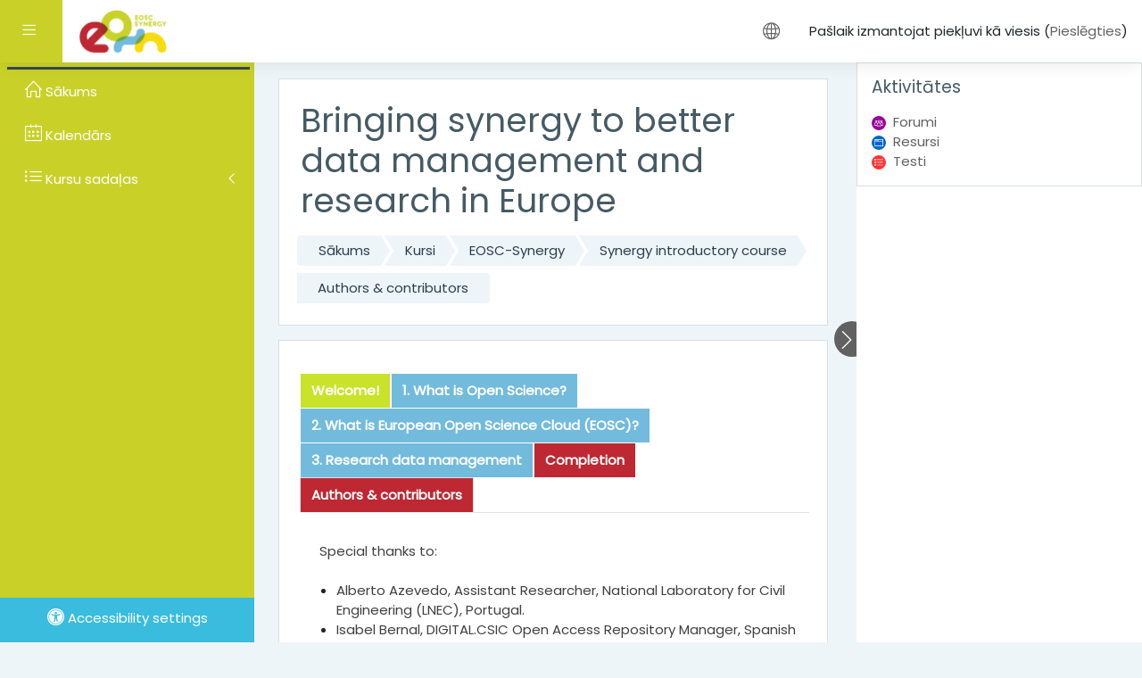

--- FILE ---
content_type: text/html; charset=utf-8
request_url: https://moodle.learn.eosc-synergy.eu/course/view.php?id=7&section=10&lang=lv
body_size: 11572
content:
<!DOCTYPE html>

    <html  dir="ltr" lang="lv" xml:lang="lv">
    <head>
        <title>Kurss: Bringing synergy to better data management and research in Europe, Topic: Authors &amp; contributors </title>
        <link rel="shortcut icon" href="https://moodle.learn.eosc-synergy.eu/theme/image.php/moove/theme/1645536417/favicon" />
        <meta http-equiv="Content-Type" content="text/html; charset=utf-8" />
<meta name="keywords" content="moodle, Kurss: Bringing synergy to better data management and research in Europe, Topic: Authors &amp; contributors " />
<link rel="stylesheet" type="text/css" href="https://moodle.learn.eosc-synergy.eu/theme/yui_combo.php?rollup/3.17.2/yui-moodlesimple.css" /><script id="firstthemesheet" type="text/css">/** Required in order to fix style inclusion problems in IE with YUI **/</script><link rel="stylesheet" type="text/css" href="https://moodle.learn.eosc-synergy.eu/theme/styles.php/moove/1645536417_1/all" />
<script>
//<![CDATA[
var M = {}; M.yui = {};
M.pageloadstarttime = new Date();
M.cfg = {"wwwroot":"https:\/\/moodle.learn.eosc-synergy.eu","sesskey":"FKnGNw7kkk","sessiontimeout":"7200","themerev":"1645536417","slasharguments":1,"theme":"moove","iconsystemmodule":"core\/icon_system_fontawesome","jsrev":"1645536418","admin":"admin","svgicons":true,"usertimezone":"Eiropa\/Londona","contextid":465,"langrev":1769487183,"templaterev":"1645536418","developerdebug":true};var yui1ConfigFn = function(me) {if(/-skin|reset|fonts|grids|base/.test(me.name)){me.type='css';me.path=me.path.replace(/\.js/,'.css');me.path=me.path.replace(/\/yui2-skin/,'/assets/skins/sam/yui2-skin')}};
var yui2ConfigFn = function(me) {var parts=me.name.replace(/^moodle-/,'').split('-'),component=parts.shift(),module=parts[0],min='-min';if(/-(skin|core)$/.test(me.name)){parts.pop();me.type='css';min=''}
if(module){var filename=parts.join('-');me.path=component+'/'+module+'/'+filename+min+'.'+me.type}else{me.path=component+'/'+component+'.'+me.type}};
YUI_config = {"debug":true,"base":"https:\/\/moodle.learn.eosc-synergy.eu\/lib\/yuilib\/3.17.2\/","comboBase":"https:\/\/moodle.learn.eosc-synergy.eu\/theme\/yui_combo.php?","combine":true,"filter":"RAW","insertBefore":"firstthemesheet","groups":{"yui2":{"base":"https:\/\/moodle.learn.eosc-synergy.eu\/lib\/yuilib\/2in3\/2.9.0\/build\/","comboBase":"https:\/\/moodle.learn.eosc-synergy.eu\/theme\/yui_combo.php?","combine":true,"ext":false,"root":"2in3\/2.9.0\/build\/","patterns":{"yui2-":{"group":"yui2","configFn":yui1ConfigFn}}},"moodle":{"name":"moodle","base":"https:\/\/moodle.learn.eosc-synergy.eu\/theme\/yui_combo.php?m\/1645536418\/","combine":true,"comboBase":"https:\/\/moodle.learn.eosc-synergy.eu\/theme\/yui_combo.php?","ext":false,"root":"m\/1645536418\/","patterns":{"moodle-":{"group":"moodle","configFn":yui2ConfigFn}},"filter":"DEBUG","modules":{"moodle-core-popuphelp":{"requires":["moodle-core-tooltip"]},"moodle-core-blocks":{"requires":["base","node","io","dom","dd","dd-scroll","moodle-core-dragdrop","moodle-core-notification"]},"moodle-core-chooserdialogue":{"requires":["base","panel","moodle-core-notification"]},"moodle-core-languninstallconfirm":{"requires":["base","node","moodle-core-notification-confirm","moodle-core-notification-alert"]},"moodle-core-tooltip":{"requires":["base","node","io-base","moodle-core-notification-dialogue","json-parse","widget-position","widget-position-align","event-outside","cache-base"]},"moodle-core-maintenancemodetimer":{"requires":["base","node"]},"moodle-core-event":{"requires":["event-custom"]},"moodle-core-actionmenu":{"requires":["base","event","node-event-simulate"]},"moodle-core-notification":{"requires":["moodle-core-notification-dialogue","moodle-core-notification-alert","moodle-core-notification-confirm","moodle-core-notification-exception","moodle-core-notification-ajaxexception"]},"moodle-core-notification-dialogue":{"requires":["base","node","panel","escape","event-key","dd-plugin","moodle-core-widget-focusafterclose","moodle-core-lockscroll"]},"moodle-core-notification-alert":{"requires":["moodle-core-notification-dialogue"]},"moodle-core-notification-confirm":{"requires":["moodle-core-notification-dialogue"]},"moodle-core-notification-exception":{"requires":["moodle-core-notification-dialogue"]},"moodle-core-notification-ajaxexception":{"requires":["moodle-core-notification-dialogue"]},"moodle-core-dragdrop":{"requires":["base","node","io","dom","dd","event-key","event-focus","moodle-core-notification"]},"moodle-core-handlebars":{"condition":{"trigger":"handlebars","when":"after"}},"moodle-core-lockscroll":{"requires":["plugin","base-build"]},"moodle-core-formchangechecker":{"requires":["base","event-focus","moodle-core-event"]},"moodle-core_availability-form":{"requires":["base","node","event","event-delegate","panel","moodle-core-notification-dialogue","json"]},"moodle-backup-backupselectall":{"requires":["node","event","node-event-simulate","anim"]},"moodle-backup-confirmcancel":{"requires":["node","node-event-simulate","moodle-core-notification-confirm"]},"moodle-course-util":{"requires":["node"],"use":["moodle-course-util-base"],"submodules":{"moodle-course-util-base":{},"moodle-course-util-section":{"requires":["node","moodle-course-util-base"]},"moodle-course-util-cm":{"requires":["node","moodle-course-util-base"]}}},"moodle-course-categoryexpander":{"requires":["node","event-key"]},"moodle-course-management":{"requires":["base","node","io-base","moodle-core-notification-exception","json-parse","dd-constrain","dd-proxy","dd-drop","dd-delegate","node-event-delegate"]},"moodle-course-dragdrop":{"requires":["base","node","io","dom","dd","dd-scroll","moodle-core-dragdrop","moodle-core-notification","moodle-course-coursebase","moodle-course-util"]},"moodle-course-formatchooser":{"requires":["base","node","node-event-simulate"]},"moodle-form-shortforms":{"requires":["node","base","selector-css3","moodle-core-event"]},"moodle-form-dateselector":{"requires":["base","node","overlay","calendar"]},"moodle-form-passwordunmask":{"requires":[]},"moodle-question-searchform":{"requires":["base","node"]},"moodle-question-chooser":{"requires":["moodle-core-chooserdialogue"]},"moodle-question-preview":{"requires":["base","dom","event-delegate","event-key","core_question_engine"]},"moodle-availability_completion-form":{"requires":["base","node","event","moodle-core_availability-form"]},"moodle-availability_date-form":{"requires":["base","node","event","io","moodle-core_availability-form"]},"moodle-availability_grade-form":{"requires":["base","node","event","moodle-core_availability-form"]},"moodle-availability_group-form":{"requires":["base","node","event","moodle-core_availability-form"]},"moodle-availability_grouping-form":{"requires":["base","node","event","moodle-core_availability-form"]},"moodle-availability_profile-form":{"requires":["base","node","event","moodle-core_availability-form"]},"moodle-mod_assign-history":{"requires":["node","transition"]},"moodle-mod_quiz-questionchooser":{"requires":["moodle-core-chooserdialogue","moodle-mod_quiz-util","querystring-parse"]},"moodle-mod_quiz-toolboxes":{"requires":["base","node","event","event-key","io","moodle-mod_quiz-quizbase","moodle-mod_quiz-util-slot","moodle-core-notification-ajaxexception"]},"moodle-mod_quiz-util":{"requires":["node","moodle-core-actionmenu"],"use":["moodle-mod_quiz-util-base"],"submodules":{"moodle-mod_quiz-util-base":{},"moodle-mod_quiz-util-slot":{"requires":["node","moodle-mod_quiz-util-base"]},"moodle-mod_quiz-util-page":{"requires":["node","moodle-mod_quiz-util-base"]}}},"moodle-mod_quiz-autosave":{"requires":["base","node","event","event-valuechange","node-event-delegate","io-form"]},"moodle-mod_quiz-dragdrop":{"requires":["base","node","io","dom","dd","dd-scroll","moodle-core-dragdrop","moodle-core-notification","moodle-mod_quiz-quizbase","moodle-mod_quiz-util-base","moodle-mod_quiz-util-page","moodle-mod_quiz-util-slot","moodle-course-util"]},"moodle-mod_quiz-quizbase":{"requires":["base","node"]},"moodle-mod_quiz-modform":{"requires":["base","node","event"]},"moodle-message_airnotifier-toolboxes":{"requires":["base","node","io"]},"moodle-filter_glossary-autolinker":{"requires":["base","node","io-base","json-parse","event-delegate","overlay","moodle-core-event","moodle-core-notification-alert","moodle-core-notification-exception","moodle-core-notification-ajaxexception"]},"moodle-filter_mathjaxloader-loader":{"requires":["moodle-core-event"]},"moodle-editor_atto-rangy":{"requires":[]},"moodle-editor_atto-editor":{"requires":["node","transition","io","overlay","escape","event","event-simulate","event-custom","node-event-html5","node-event-simulate","yui-throttle","moodle-core-notification-dialogue","moodle-core-notification-confirm","moodle-editor_atto-rangy","handlebars","timers","querystring-stringify"]},"moodle-editor_atto-plugin":{"requires":["node","base","escape","event","event-outside","handlebars","event-custom","timers","moodle-editor_atto-menu"]},"moodle-editor_atto-menu":{"requires":["moodle-core-notification-dialogue","node","event","event-custom"]},"moodle-report_eventlist-eventfilter":{"requires":["base","event","node","node-event-delegate","datatable","autocomplete","autocomplete-filters"]},"moodle-report_loglive-fetchlogs":{"requires":["base","event","node","io","node-event-delegate"]},"moodle-report_overviewstats-charts":{"requires":["base","node","charts","charts-legend"]},"moodle-gradereport_grader-gradereporttable":{"requires":["base","node","event","handlebars","overlay","event-hover"]},"moodle-gradereport_history-userselector":{"requires":["escape","event-delegate","event-key","handlebars","io-base","json-parse","moodle-core-notification-dialogue"]},"moodle-tool_capability-search":{"requires":["base","node"]},"moodle-tool_lp-dragdrop-reorder":{"requires":["moodle-core-dragdrop"]},"moodle-tool_monitor-dropdown":{"requires":["base","event","node"]},"moodle-assignfeedback_editpdf-editor":{"requires":["base","event","node","io","graphics","json","event-move","event-resize","transition","querystring-stringify-simple","moodle-core-notification-dialog","moodle-core-notification-alert","moodle-core-notification-warning","moodle-core-notification-exception","moodle-core-notification-ajaxexception"]},"moodle-atto_accessibilitychecker-button":{"requires":["color-base","moodle-editor_atto-plugin"]},"moodle-atto_accessibilityhelper-button":{"requires":["moodle-editor_atto-plugin"]},"moodle-atto_align-button":{"requires":["moodle-editor_atto-plugin"]},"moodle-atto_bold-button":{"requires":["moodle-editor_atto-plugin"]},"moodle-atto_charmap-button":{"requires":["moodle-editor_atto-plugin"]},"moodle-atto_clear-button":{"requires":["moodle-editor_atto-plugin"]},"moodle-atto_collapse-button":{"requires":["moodle-editor_atto-plugin"]},"moodle-atto_emojipicker-button":{"requires":["moodle-editor_atto-plugin"]},"moodle-atto_emoticon-button":{"requires":["moodle-editor_atto-plugin"]},"moodle-atto_equation-button":{"requires":["moodle-editor_atto-plugin","moodle-core-event","io","event-valuechange","tabview","array-extras"]},"moodle-atto_fullscreen-button":{"requires":["event-resize","moodle-editor_atto-plugin"]},"moodle-atto_h5p-button":{"requires":["moodle-editor_atto-plugin"]},"moodle-atto_html-button":{"requires":["promise","moodle-editor_atto-plugin","moodle-atto_html-beautify","moodle-atto_html-codemirror","event-valuechange"]},"moodle-atto_html-beautify":{},"moodle-atto_html-codemirror":{"requires":["moodle-atto_html-codemirror-skin"]},"moodle-atto_image-button":{"requires":["moodle-editor_atto-plugin"]},"moodle-atto_indent-button":{"requires":["moodle-editor_atto-plugin"]},"moodle-atto_italic-button":{"requires":["moodle-editor_atto-plugin"]},"moodle-atto_link-button":{"requires":["moodle-editor_atto-plugin"]},"moodle-atto_managefiles-button":{"requires":["moodle-editor_atto-plugin"]},"moodle-atto_managefiles-usedfiles":{"requires":["node","escape"]},"moodle-atto_media-button":{"requires":["moodle-editor_atto-plugin","moodle-form-shortforms"]},"moodle-atto_noautolink-button":{"requires":["moodle-editor_atto-plugin"]},"moodle-atto_orderedlist-button":{"requires":["moodle-editor_atto-plugin"]},"moodle-atto_recordrtc-button":{"requires":["moodle-editor_atto-plugin","moodle-atto_recordrtc-recording"]},"moodle-atto_recordrtc-recording":{"requires":["moodle-atto_recordrtc-button"]},"moodle-atto_rtl-button":{"requires":["moodle-editor_atto-plugin"]},"moodle-atto_strike-button":{"requires":["moodle-editor_atto-plugin"]},"moodle-atto_subscript-button":{"requires":["moodle-editor_atto-plugin"]},"moodle-atto_superscript-button":{"requires":["moodle-editor_atto-plugin"]},"moodle-atto_table-button":{"requires":["moodle-editor_atto-plugin","moodle-editor_atto-menu","event","event-valuechange"]},"moodle-atto_title-button":{"requires":["moodle-editor_atto-plugin"]},"moodle-atto_underline-button":{"requires":["moodle-editor_atto-plugin"]},"moodle-atto_undo-button":{"requires":["moodle-editor_atto-plugin"]},"moodle-atto_unorderedlist-button":{"requires":["moodle-editor_atto-plugin"]}}},"gallery":{"name":"gallery","base":"https:\/\/moodle.learn.eosc-synergy.eu\/lib\/yuilib\/gallery\/","combine":true,"comboBase":"https:\/\/moodle.learn.eosc-synergy.eu\/theme\/yui_combo.php?","ext":false,"root":"gallery\/1645536418\/","patterns":{"gallery-":{"group":"gallery"}}}},"modules":{"core_filepicker":{"name":"core_filepicker","fullpath":"https:\/\/moodle.learn.eosc-synergy.eu\/lib\/javascript.php\/1645536418\/repository\/filepicker.js","requires":["base","node","node-event-simulate","json","async-queue","io-base","io-upload-iframe","io-form","yui2-treeview","panel","cookie","datatable","datatable-sort","resize-plugin","dd-plugin","escape","moodle-core_filepicker","moodle-core-notification-dialogue"]},"core_comment":{"name":"core_comment","fullpath":"https:\/\/moodle.learn.eosc-synergy.eu\/lib\/javascript.php\/1645536418\/comment\/comment.js","requires":["base","io-base","node","json","yui2-animation","overlay","escape"]},"mathjax":{"name":"mathjax","fullpath":"https:\/\/cdn.jsdelivr.net\/npm\/mathjax@2.7.8\/MathJax.js?delayStartupUntil=configured"},"core_completion":{"name":"core_completion","fullpath":"https:\/\/moodle.learn.eosc-synergy.eu\/lib\/javascript.php\/1645536418\/course\/completion.js"}}};
M.yui.loader = {modules: {}};

//]]>
</script>

        <meta charset="utf-8">
        <meta http-equiv="X-UA-Compatible" content="IE=edge">
        <meta name="viewport" content="width=device-width, initial-scale=1.0, user-scalable=0, minimal-ui">
    
        <link href="https://fonts.googleapis.com/css?family=Poppins" rel="stylesheet">
    </head>
    
    <body  id="page-course-view-onetopic" class="format-onetopic  path-course path-course-view chrome dir-ltr lang-lv yui-skin-sam yui3-skin-sam moodle-learn-eosc-synergy-eu pagelayout-course course-7 context-465 category-2 drawer-open-left drawer-open-right">
<div class="toast-wrapper mx-auto py-0 fixed-top" role="status" aria-live="polite"></div>
    

<div id="accessibilitybar" class="fixed-top">
    <div class="container">
        <div class="bars">
            <div class="fontsize">
                <span>Fonta izmērs</span>
                <ul>
                    <li><a class="btn btn-default" data-action="decrease" title="Samazināt fonta  izmēru" id="fontsize_dec">A-</a></li>
                    <li><a class="btn btn-default" data-action="reset" title="Atiestatīt fonta izmēru" id="fontsize_reset">A</a></li>
                    <li><a class="btn btn-default" data-action="increase" title="Palielināt fonta  izmēru" id="fontsize_inc">A+</a></li>
                </ul>
            </div>
            <div class="sitecolor">
                <span>Vietnes krāsa</span>
                <ul>
                    <li><a class="btn btn-default" data-action="reset" title="Atiestatīt vietnes krāsas" id="sitecolor_color1">R</a></li>
                    <li><a class="btn btn-default" data-action="sitecolor-color-2" title="Low contrast 1" id="sitecolor_color2">A</a></li>
                    <li><a class="btn btn-default" data-action="sitecolor-color-3" title="Low contrast 2" id="sitecolor_color3">A</a></li>
                    <li><a class="btn btn-default" data-action="sitecolor-color-4" title="High contrast" id="sitecolor_color4">A</a></li>
                </ul>
            </div>
        </div>
    </div>
</div>
<nav class="fixed-top navbar navbar-light navbar-expand moodle-has-zindex">
        <div data-region="drawer-toggle" class="d-inline-block mr-3 drawer-toggle">
            <button aria-expanded="true" aria-controls="nav-drawer" type="button" class="btn nav-link float-sm-left mr-1" data-action="toggle-drawer" data-side="left" data-preference="drawer-open-nav"><i class="slicon-menu"></i><span class="sr-only">Sānu panelis</span></button>
        </div>

    <a href="https://moodle.learn.eosc-synergy.eu" class="navbar-brand has-logo
            ">
            <span class="logo d-none d-sm-inline">
                <img src="//moodle.learn.eosc-synergy.eu/pluginfile.php/1/theme_moove/logo/1645536417/EOSC-Synergy-Logo-mini-png.png" alt="Synergy">
            </span>
    </a>

    <ul class="navbar-nav d-none d-md-flex custom-menus">
        <!-- custom_menu -->
        
        <!-- page_heading_menu -->
        
    </ul>
    <ul class="nav navbar-nav ml-auto">
        <div class="d-none d-lg-block">
            
        </div>

        <li class="nav-item lang-menu">
            <div class="dropdown nav-item">
    <a class="dropdown-toggle nav-link" id="drop-down-6978f35db23f96978f35da359f5" data-toggle="dropdown" aria-haspopup="true" aria-expanded="false" href="#">
        <i class="slicon-globe"></i>
    </a>
    <div class="dropdown-menu" aria-labelledby="drop-down-6978f35db23f96978f35da359f5">
                <a class="dropdown-item" href="https://moodle.learn.eosc-synergy.eu/course/view.php?id=7&amp;section=10&amp;lang=cs" title="Čeština ‎(cs)‎">Čeština ‎(cs)‎</a>
                <a class="dropdown-item" href="https://moodle.learn.eosc-synergy.eu/course/view.php?id=7&amp;section=10&amp;lang=de" title="Deutsch ‎(de)‎">Deutsch ‎(de)‎</a>
                <a class="dropdown-item" href="https://moodle.learn.eosc-synergy.eu/course/view.php?id=7&amp;section=10&amp;lang=en" title="English ‎(en)‎">English ‎(en)‎</a>
                <a class="dropdown-item" href="https://moodle.learn.eosc-synergy.eu/course/view.php?id=7&amp;section=10&amp;lang=es" title="Español - Internacional ‎(es)‎">Español - Internacional ‎(es)‎</a>
                <a class="dropdown-item" href="https://moodle.learn.eosc-synergy.eu/course/view.php?id=7&amp;section=10&amp;lang=it" title="Italiano ‎(it)‎">Italiano ‎(it)‎</a>
                <a class="dropdown-item" href="https://moodle.learn.eosc-synergy.eu/course/view.php?id=7&amp;section=10&amp;lang=lv" title="Latviešu ‎(lv)‎">Latviešu ‎(lv)‎</a>
                <a class="dropdown-item" href="https://moodle.learn.eosc-synergy.eu/course/view.php?id=7&amp;section=10&amp;lang=hu" title="magyar ‎(hu)‎">magyar ‎(hu)‎</a>
                <a class="dropdown-item" href="https://moodle.learn.eosc-synergy.eu/course/view.php?id=7&amp;section=10&amp;lang=nl" title="Nederlands ‎(nl)‎">Nederlands ‎(nl)‎</a>
                <a class="dropdown-item" href="https://moodle.learn.eosc-synergy.eu/course/view.php?id=7&amp;section=10&amp;lang=pl" title="Polski ‎(pl)‎">Polski ‎(pl)‎</a>
                <a class="dropdown-item" href="https://moodle.learn.eosc-synergy.eu/course/view.php?id=7&amp;section=10&amp;lang=el" title="Ελληνικά ‎(el)‎">Ελληνικά ‎(el)‎</a>
    </div>
</div>
        </li>

        

        <li class="usermenu"><span class="login">Pašlaik izmantojat piekļuvi kā viesis (<a href="https://moodle.learn.eosc-synergy.eu/login/index.php">Pieslēgties</a>)</span></li>
    </ul>
</nav>
    
    <div id="page-wrapper">
    
        <div>
    <a class="sr-only sr-only-focusable" href="#maincontent">Atvērt galveno saturu</a>
</div><script src="https://moodle.learn.eosc-synergy.eu/lib/javascript.php/1645536418/lib/babel-polyfill/polyfill.min.js"></script>
<script src="https://moodle.learn.eosc-synergy.eu/lib/javascript.php/1645536418/lib/polyfills/polyfill.js"></script>
<script src="https://moodle.learn.eosc-synergy.eu/theme/yui_combo.php?rollup/3.17.2/yui-moodlesimple.js"></script><script src="https://moodle.learn.eosc-synergy.eu/lib/javascript.php/1645536418/lib/javascript-static.js"></script>
<script>
//<![CDATA[
document.body.className += ' jsenabled';
//]]>
</script>


    <div id="page" class="container-fluid d-print-block">
        <header id="page-header" class="row">
    <div class="col-12 pt-3 pb-3">
        <div class="card ">
            <div class="card-body ">
                <div class="d-flex align-items-center">
                    <div class="mr-auto">
                        <div class="page-context-header"><div class="page-header-headings"><h1>Bringing synergy to better data management and research in Europe</h1></div></div>
                    </div>

                    <div class="header-actions-container flex-shrink-0" data-region="header-actions-container">
                    </div>
                </div>
                <div class="d-flex flex-wrap">
                    <div id="page-navbar">
                        <nav>
    <ol class="breadcrumb">
                <li class="breadcrumb-item"><a href="https://moodle.learn.eosc-synergy.eu/" >Sākums</a></li>
                <li class="breadcrumb-item"><a href="https://moodle.learn.eosc-synergy.eu/course/index.php" >Kursi</a></li>
                <li class="breadcrumb-item"><a href="https://moodle.learn.eosc-synergy.eu/course/index.php?categoryid=2" >EOSC-Synergy</a></li>
                <li class="breadcrumb-item"><a href="https://moodle.learn.eosc-synergy.eu/course/view.php?id=7" title="Bringing synergy to better data management and research in Europe">Synergy introductory course </a></li>
                <li class="breadcrumb-item"><a href="https://moodle.learn.eosc-synergy.eu/course/view.php?id=7&amp;section=10" >Authors &amp; contributors </a></li>
    </ol>
</nav>
                    </div>
                    <div class="ml-auto d-flex">
                        
                    </div>
                    <div id="course-header">
                        
                    </div>
                </div>
            </div>
        </div>
    </div>
</header>

        <div id="page-content" class="row pb-3 d-print-block">
            <div id="region-main-box" class="col-12">

                <section id="region-main">
                    <div class="card">
                        <div class="card-body">
                            <span class="notifications" id="user-notifications"></span>
                            <div role="main"><span id="maincontent"></span><form action="." method="get"><div><input type="hidden" id="completion_dynamic_change" name="completion_dynamic_change" value="0" /></div></form><div class="course-content"><div class="single-section onetopic"><a name="tabs-tree-start"></a><ul class="nav nav-tabs mb-3">
    <li class="nav-item">
      <a class="nav-link" href="https://moodle.learn.eosc-synergy.eu/course/view.php?id=7&amp;section=0#tabs-tree-start" title="Welcome!"><innertab style="color: #ffffff;background-color: #c9e22a;font-weight:bold;" class="tab_content  marker "><span class="sectionname">Welcome!</span></innertab></a>
    </li>
    <li class="nav-item">
      <a class="nav-link" href="https://moodle.learn.eosc-synergy.eu/course/view.php?id=7&amp;section=1#tabs-tree-start" title="1. What is Open Science?"><innertab style="color: #ffffff;background-color: #73bbdc;font-weight:bold;" class="tab_content tab_position_1 tab_level_0"><span class="sectionname">1. What is Open Science?</span></innertab></a>
    </li>
    <li class="nav-item">
      <a class="nav-link" href="https://moodle.learn.eosc-synergy.eu/course/view.php?id=7&amp;section=2#tabs-tree-start" title="2. What is European Open Science Cloud (EOSC)?"><innertab style="color: #ffffff;background-color: #73bbdc;font-weight:bold;" class="tab_content tab_position_2 tab_level_0"><span class="sectionname">2. What is European Open Science Cloud (EOSC)?</span></innertab></a>
    </li>
    <li class="nav-item">
      <a class="nav-link" href="https://moodle.learn.eosc-synergy.eu/course/view.php?id=7&amp;section=6#tabs-tree-start" title="3. Research data management"><innertab style="color: #ffffff;background-color: #73bbdc;font-weight:bold;" class="tab_content tab_position_6 tab_level_0"><span class="sectionname">3. Research data management</span></innertab></a>
    </li>
    <li class="nav-item">
      <a class="nav-link" href="https://moodle.learn.eosc-synergy.eu/course/view.php?id=7&amp;section=9#tabs-tree-start" title="Completion "><innertab style="color: #ffffff;background-color: #be2832;font-weight:bold;" class="tab_content tab_position_9 tab_level_0"><span class="sectionname">Completion </span></innertab></a>
    </li>
    <li class="nav-item">
      <a class="nav-link active"  title="Authors &amp;amp; contributors "><innertab style="color: #ffffff;background-color: #be2832;font-weight:bold;" class="tab_content tab_position_10 tab_level_0"><span class="sectionname">Authors &amp; contributors </span></innertab></a>
    </li>
</ul><ul class="topics"><li id="section-10" class="section main clearfix" role="region" aria-labelledby="sectionid-53-title" data-sectionid="10"><div class="left side"></div><div class="right side"><img class="icon spacer" width="1" height="1" alt="" aria-hidden="true" src="https://moodle.learn.eosc-synergy.eu/theme/image.php/moove/core/1645536417/spacer" /></div><div class="content"><h3 id="sectionid-53-title" class="sectionname accesshide"><span><a href="https://moodle.learn.eosc-synergy.eu/course/view.php?id=7&amp;section=10">Authors &amp; contributors </a></span></h3><div class="section_availability"></div><div class="summary"><div class="no-overflow"><p><span style="font-size: 0.9375rem;"><span id="docs-internal-guid-ec1390c2-7fff-7c12-9e2b-03cda9ca145b"></span></span></p><p><span style="font-size: 0.9375rem;"><span id="docs-internal-guid-ec1390c2-7fff-7c12-9e2b-03cda9ca145b" class="" style="color: rgb(64, 64, 64);"></span></span></p><span style="color: rgb(64, 64, 64); font-size: 0.9375rem;">Special thanks to:</span><br><span style="caret-color: rgb(64, 64, 64);"><br></span><ul><li><span style="color: rgb(64, 64, 64); font-size: 0.9375rem;">Alberto Azevedo, Assistant Researcher, National Laboratory for Civil Engineering (LNEC), Portugal.</span><br></li><li><span style="color: rgb(64, 64, 64); font-size: 0.9375rem;">Isabel Bernal, DIGITAL.CSIC Open Access Repository Manager, Spanish National Research Council (CSIC), Spain.</span><br></li><li><span style="color: rgb(64, 64, 64); font-size: 0.9375rem;">Helen Clare, Senior e-infrastructure Strategy Manager (skills), Jisc, the United Kingdom.&nbsp;</span><br></li><li><span style="color: rgb(64, 64, 64); font-size: 0.9375rem;">Linas Cepinskas, Policy Officer, Data Archiving and Networked Services (DANS), the Netherlands.</span><br></li><li><span style="color: rgb(64, 64, 64); font-size: 0.9375rem;">Eric Graventein, Graphic Designer and Animator, EGI Foundation, Amsterdam, the Netherlands.</span><br></li><li><span style="color: rgb(64, 64, 64); font-size: 0.9375rem;">Matti Heikurinnen, Strategy and Innovation Officer, EGI Foundation, the Netherlands.</span><br></li><li><span style="color: rgb(64, 64, 64); font-size: 0.9375rem;">Cees Hof, Data Station Manager Life, Health and Medical Sciences &amp; Physical and Technical Sciences, Data Archiving and Networked Services, the Netherlands</span><br></li><li><span style="font-size: 0.9375rem;"><span><span class="" style="color: rgb(64, 64, 64);">João Mendes Moreira, Head of Scientific Information, Foundation for Science and Technology (FCT), FCCN Unit, Portu</span></span></span><span class="" style="font-size: 0.9375rem; color: rgb(64, 64, 64);">gal</span><br></li><li><span style="font-size: 0.9375rem;"><span class="" style="color: rgb(64, 64, 64);">Pablo Orviz, Spanish National Research Council and the Institute of Physics of Cantabria, Spa</span></span><span class="" style="font-size: 0.9375rem; color: rgb(64, 64, 64);">in.</span><br></li></ul><p><span style="font-size: 0.9375rem;"><span id="docs-internal-guid-ec1390c2-7fff-7c12-9e2b-03cda9ca145b" class="" style="color: rgb(64, 64, 64);"></span></span></p><p></p><p><span style="font-size: 0.9375rem;"><span id="docs-internal-guid-ec1390c2-7fff-7c12-9e2b-03cda9ca145b" class="" style="color: rgb(64, 64, 64);"></span></span></p><p><span style="font-weight: 900; color: rgb(64, 64, 64);" class=""></span></p><p><span style="font-size: 0.9375rem;"><strong><span class="" style="color: rgb(64, 64, 64);">Module 1: What is Open Science?</span></strong></span></p><p></p><p><span style="font-size: 0.9375rem;"><span id="docs-internal-guid-ec1390c2-7fff-7c12-9e2b-03cda9ca145b" class="" style="color: rgb(64, 64, 64);"></span></span><span id="docs-internal-guid-37daf336-7fff-27e9-86d6-f3f0e7c54878" class="" style="color: rgb(64, 64, 64);"></span></p><ul><li dir="ltr" aria-level="1"><p dir="ltr" role="presentation"><span class="" style="color: rgb(64, 64, 64);">Script, video, and PowerPoint presentation: Linas Cepinskas, Policy Officer, Data Archiving and Networked Services, the Netherlands, 2021.</span></p></li><li dir="ltr" aria-level="1"><p dir="ltr" role="presentation"><span class="" style="color: rgb(64, 64, 64);">Learning activities 1 and 2: Linas Cepinskas, Policy Officer, Data Archiving and Networked Services, the Netherlands, 2021.</span></p></li><li dir="ltr" aria-level="1"><p dir="ltr" role="presentation"><span class="" style="color: rgb(64, 64, 64);">Learning activities 3 and 4 as well as a learning resource have been adapted from ORION MOOC for Open Science in the Life Sciences. </span><a href="http://tiny.cc/ORIONMOOC2"><span class="" style="color: rgb(64, 64, 64);">http://tiny.cc/ORIONMOOC2</span></a><span class="" style="color: rgb(64, 64, 64);">, 2021.</span><br><br></p></li></ul><p dir="ltr"><strong><span class="" style="color: rgb(64, 64, 64);">Module 2: What is European Open Science Cloud (EOSC)?</span></strong></p><ul><li dir="ltr" aria-level="1"><p dir="ltr" role="presentation"><span class="" style="color: rgb(64, 64, 64);">Video: João Mendes Moreira, Head of Scientific Information, Foundation for Science and Technology (FCT), FCCN Unit, Portugal, 2021.&nbsp;&nbsp;</span></p></li><li dir="ltr" aria-level="1"><p dir="ltr" role="presentation"><span class="" style="color: rgb(64, 64, 64);">Script editing and PowerPoint presentation: Linas Cepinskas, Policy Officer, Data Archiving and Networked Services (DANS), the Netherlands, 2021.&nbsp;</span></p></li><li dir="ltr" aria-level="1"><p dir="ltr" role="presentation"><span class="" style="color: rgb(64, 64, 64);">Learning activities 1 and 2: Linas Cepinskas, Policy Officer, Data Archiving and Networked Services (DANS), the Netherlands, 2021.</span><br><br></p></li></ul><p dir="ltr"><strong><span class="" style="color: rgb(64, 64, 64);">Module 3: EOSC in practice: EOSC Synergy</span></strong></p><ul><li dir="ltr" aria-level="1"><p dir="ltr" role="presentation"><span class="" style="color: rgb(64, 64, 64);">Video: EOSC Synergy, 2020.</span></p></li><li dir="ltr" aria-level="1"><p dir="ltr" role="presentation"><span class="" style="color: rgb(64, 64, 64);">PowerPoint presentation: Linas Cepinskas, Policy Officer, Data Archiving and Networked Services (DANS), the Netherlands, 2021.&nbsp;</span></p></li><li dir="ltr" aria-level="1"><p dir="ltr" role="presentation"><span class="" style="color: rgb(64, 64, 64);">Learning activities 1-4: Linas Cepinskas, Policy Officer, Data Archiving and Networked Services (DANS), the Netherlands, 2021.&nbsp;&nbsp;&nbsp;</span></p></li><li dir="ltr" aria-level="1"><p dir="ltr" role="presentation"><span class="" style="color: rgb(64, 64, 64);">Case study: Alberto Azevedo, Assistant Researcher, National Laboratory for Civil Engineering (LNEC), Portugal with Linas Cepinskas, Policy Officer, Data Archiving and Networked Services (DANS), the Netherlands, 2021.</span><br><br></p></li></ul><p dir="ltr"><strong><span class="" style="color: rgb(64, 64, 64);">Module 4: EOSC in practice: Facilitating software quality assurance across EOSC services&nbsp;</span></strong></p><ul><li dir="ltr" aria-level="1"><p dir="ltr" role="presentation"><span class="" style="color: rgb(64, 64, 64);">Video: Pablo Orviz, Spanish National Research Council and the Institute of Physics of Cantabria, Spain, 2021.</span></p></li><li dir="ltr" aria-level="1"><p dir="ltr" role="presentation"><span class="" style="color: rgb(64, 64, 64);">Script editing, PowerPoint presentation and learning activity 1: Linas Cepinskas, Policy Officer, Data Archiving and Networked Services (DANS), the Netherlands, 2021.</span><br><br></p></li></ul><p dir="ltr"><strong><span class="" style="color: rgb(64, 64, 64);">Module 5: EOSC in practice: Integrating resources into EOSC&nbsp;</span></strong></p><ul><li dir="ltr" aria-level="1"><p dir="ltr" role="presentation"><span class="" style="color: rgb(64, 64, 64);">Video, PowerPoint presentation and learning activity: Matti Heikurinnen, Strategy and Innovation Officer at the EGI Foundation, the Netherlands, 2021.</span></p></li><li dir="ltr" aria-level="1"><p dir="ltr" role="presentation"><span class="" style="color: rgb(64, 64, 64);">Script and PowerPoint presentation editing: Linas Cepinskas, Policy Officer, Data Archiving and Networked Services (DANS), the Netherlands, 2021.&nbsp;</span></p></li><li dir="ltr" aria-level="1"><p dir="ltr" role="presentation"><span class="" style="color: rgb(64, 64, 64);">Learning activity 1: Matti Heikurinnen, Strategy and Innovation Officer, EGI Foundation, the Netherlands, 2021.</span><br><br></p></li></ul><p dir="ltr"><strong><span class="" style="color: rgb(64, 64, 64);">Module 6: Introduction to research data management</span></strong></p><ul><li dir="ltr" aria-level="1"><p dir="ltr" role="presentation"><span class="" style="color: rgb(64, 64, 64);">Video: Holmstrand, K.F., den Boer, S.P.A., Vlachos, E., Martínez-Lavanchy, P.M., Hansen, K.K. (Eds.) (2019).&nbsp;Research Data Management&nbsp;(e-Learning course). doi:</span><a href="http://doi.org/10.11581/dtu:00000047"><span class="" style="color: rgb(64, 64, 64);">10.11581/dtu:00000047</span></a></p></li><li><span style="font-size: 0.9375rem; color: rgb(64, 64, 64);" class="">Learning activity 1: Linas Cepinskas, Policy Officer, Data Archiving and Networked Services (DANS), the Netherlands, 2021.&nbsp;The quiz is based on the video by Holmstrand, K.F., den Boer, S.P.A., Vlachos, E., Martínez-Lavanchy, P.M., Hansen, K.K. (Eds.) (2019).&nbsp;Research Data Management&nbsp;(e-Learning course). doi:</span><a href="http://doi.org/10.11581/dtu:00000047" style="font-size: 0.9375rem;"><span class="" style="color: rgb(64, 64, 64);">10.11581/dtu:00000047</span></a><span style="font-size: 0.9375rem; color: rgb(64, 64, 64);" class="">.&nbsp;</span></li></ul><p dir="ltr" role="presentation" style="font-size: 0.9375rem;"><strong style="font-size: 0.9375rem;"><br></strong></p><p dir="ltr" role="presentation" style="font-size: 0.9375rem;"><strong style="font-size: 0.9375rem;"><span class="" style="color: rgb(64, 64, 64);">Module 7: FAIR principles</span></strong></p><ul><li dir="ltr" aria-level="1"><p dir="ltr" role="presentation"><span class="" style="color: rgb(64, 64, 64);">Video: Holmstrand, K.F., den Boer, S.P.A., Vlachos, E., Martínez-Lavanchy, P.M., Hansen, K.K. (Eds.) (2019).&nbsp;Research Data Management&nbsp;(e-Learning course). </span><a href="https://moodle.learn.eosc-synergy.eu/course/editsection.php?id=53&amp;sr=10#"><span class="" style="color: rgb(64, 64, 64);">https://moodle.learn.eosc-synergy.eu/course/editsection.php?id=53&amp;sr=10#</span></a><span class="" style="color: rgb(64, 64, 64);">doi:</span><a href="http://doi.org/10.11581/dtu:00000047"><span class="" style="color: rgb(64, 64, 64);">10.11581/dtu:00000047</span></a></p></li><li dir="ltr" aria-level="1"><p dir="ltr" role="presentation"><span class="" style="color: rgb(64, 64, 64);">Learning activities 1-3: Linas Cepinskas, Policy Officer, Data Archiving and Networked Services (DANS), 2020 with adaptation from Grootveld, Marjan, Herterich, Patricia, Dimper, Rudolf, Rouchon, Olivier, Verburg, Maaike, &amp; Sutton-Long, Peter. (2021, June). How repositories can increase their FAIR share. Presented at the Open Repositories 2021 (OR 2021). doi: </span><a href="http://doi.org/10.5281/zenodo.4913179"><span class="" style="color: rgb(64, 64, 64);">http://doi.org/10.5281/zenodo.4913179</span></a><span class="" style="color: rgb(64, 64, 64);">.&nbsp;The quiz is based on the video by Holmstrand, K.F., den Boer, S.P.A., Vlachos, E., Martínez-Lavanchy, P.M., Hansen, K.K. (Eds.) (2019).&nbsp;Research Data Management&nbsp;(e-Learning course). doi:</span><a href="http://doi.org/10.11581/dtu:00000047"><span class="" style="color: rgb(64, 64, 64);">10.11581/dtu:00000047</span></a><span class="" style="color: rgb(64, 64, 64);">.&nbsp; </span><br><br></p></li></ul><p dir="ltr"><strong><span class="" style="color: rgb(64, 64, 64);">Module 8: Data management plans</span></strong></p><ul><li dir="ltr" aria-level="1"><p dir="ltr" role="presentation"><span class="" style="color: rgb(64, 64, 64);">Video: Holmstrand, K.F., den Boer, S.P.A., Vlachos, E., Martínez-Lavanchy, P.M., Hansen, K.K. (Eds.) (2019).&nbsp;Research Data Management&nbsp;(e-Learning course). doi:</span><span class="" style="color: rgb(64, 64, 64);"><a href="http://doi.org/10.11581/dtu:00000047">10.11581/dtu:00000047</a></span></p></li><li><span class="" style="font-size: 0.9375rem; color: rgb(64, 64, 64);">Learning activities 1-2 and a learning resource: Linas Cepinskas, Policy Officer, Data Archiving and Networked Services (DANS), the Netherlands, 2021.&nbsp;The quiz is based on the video by Holmstrand, K.F., den Boer, S.P.A., Vlachos, E., Martínez-Lavanchy, P.M., Hansen, K.K. (Eds.) (2019).&nbsp;Research Data Management&nbsp;(e-Learning course). doi:</span><a href="http://doi.org/10.11581/dtu:00000047" style="font-size: 0.9375rem;"><span class="" style="color: rgb(64, 64, 64);">10.11581/dtu:00000047</span></a><span class="" style="font-size: 0.9375rem; color: rgb(64, 64, 64);">.&nbsp;</span><br></li></ul><p dir="ltr" role="presentation" style="font-size: 0.9375rem;"><span lang="EN-US" style="font-size: 0.9375rem;"><br></span></p><p dir="ltr" role="presentation" style="font-size: 0.9375rem;"><span lang="EN-US" style="font-size: 0.9375rem;">All course materials can also be downloaded from <a href="https://zenodo.org/communities/eosc_synergy/?page=1&amp;size=20" target="_blank">Zenodo</a>. The course v</span><span lang="EN-US" style="font-size: 0.9375rem;">ideos can also be found on the YouTube <a href="https://www.youtube.com/channel/UCc4fUWclzfdE-YfCjO3HeJg" target="_blank">channel.&nbsp;</a>Please feel free to reuse.</span><br></p><p><span lang="EN-US"></span></p><p></p><p></p></div></div><ul class="section img-text"></ul></div></li></ul><div class="section-navigation mdl-bottom"><span class="mdl-left"><a href="https://moodle.learn.eosc-synergy.eu/course/view.php?id=7&amp;section=9"><span class="larrow">&#x25C0;&#xFE0E;</span>Completion </a></span><span class="mdl-right"></span></div></div></div></div>
                            
                        </div>
                    </div>

                    
                </section>
            </div>
        </div>
    </div>

            <i id="sidepreopen-control"
                aria-expanded="true"
                aria-controls="sidepre-blocks"
                data-action="toggle-drawer"
                data-side="right"
                data-preference="sidepre-open"
                title="Show/hide blocks">
            </i>
    
            <section id="sidepre-blocks" data-region="blocks-column" class="hidden-print">
                <aside id="block-region-side-pre" class="block-region" data-blockregion="side-pre" data-droptarget="1"><a href="#sb-1" class="sr-only sr-only-focusable">Izlaist Aktivitātes</a>

<section id="inst193"
     class=" block_activity_modules block list_block  card mb-3"
     role="navigation"
     data-block="activity_modules"
          aria-labelledby="instance-193-header"
     >

    <div class="card-body p-3">

            <h5 id="instance-193-header" class="card-title d-inline">Aktivitātes</h5>


        <div class="card-text content mt-3">
            <ul class="unlist"><li class="r0"><div class="column c1"><a href="https://moodle.learn.eosc-synergy.eu/mod/forum/index.php?id=7"><img class="icon " alt="Forums" title="Forums" src="https://moodle.learn.eosc-synergy.eu/theme/image.php/moove/forum/1645536417/icon" />Forumi</a></div></li>
<li class="r1"><div class="column c1"><a href="https://moodle.learn.eosc-synergy.eu/course/resources.php?id=7"><img class="icon icon" alt="" aria-hidden="true" src="https://moodle.learn.eosc-synergy.eu/theme/image.php/moove/mod_page/1645536417/icon" />Resursi</a></div></li>
<li class="r0"><div class="column c1"><a href="https://moodle.learn.eosc-synergy.eu/mod/quiz/index.php?id=7"><img class="icon " alt="Tests" title="Tests" src="https://moodle.learn.eosc-synergy.eu/theme/image.php/moove/quiz/1645536417/icon" />Testi</a></div></li></ul>
            <div class="footer"></div>
            
        </div>

    </div>

</section>

  <span id="sb-1"></span></aside>
            </section>
    
        
    
            <div id="nav-drawer" data-region="drawer" class="hidden-print moodle-has-zindex " aria-hidden="false" tabindex="-1">
                <ul class="list-group metismenu">
                        </ul>
                        <ul class="list-group metismenu">
                                <li class="list-group-item list-group-item-action " data-key="home">
                                    <a href="https://moodle.learn.eosc-synergy.eu/">
                                        <span class="text m-l-0">Sākums</span>
                                    </a>
                                </li>
                                <li class="list-group-item list-group-item-action " data-key="calendar">
                                    <a href="https://moodle.learn.eosc-synergy.eu/calendar/view.php?view=month&amp;course=7">
                                        <span class="text m-l-0">Kalendārs</span>
                                    </a>
                                </li>
                            <li class="list-group-item" data-key="course-sections">
                                <a class="m-l-0 has-arrow" href="javascript:void(0);">
                                    <span class="text">Kursu sadaļas</span>
                                </a>
                                <ul>
                                            <li class="list-group-item list-group-item-action " data-key="35">
                                                <a class="list-group-item list-group-item-action " href="https://moodle.learn.eosc-synergy.eu/course/view.php?id=7&amp;section=0">
                                                    <span class="text">Welcome!</span>
                                                </a>
                                            </li>
                                            <li class="list-group-item list-group-item-action " data-key="36">
                                                <a class="list-group-item list-group-item-action " href="https://moodle.learn.eosc-synergy.eu/course/view.php?id=7&amp;section=1">
                                                    <span class="text">1. What is Open Science?</span>
                                                </a>
                                            </li>
                                            <li class="list-group-item list-group-item-action " data-key="37">
                                                <a class="list-group-item list-group-item-action " href="https://moodle.learn.eosc-synergy.eu/course/view.php?id=7&amp;section=2">
                                                    <span class="text">2. What is European Open Science Cloud (EOSC)?</span>
                                                </a>
                                            </li>
                                            <li class="list-group-item list-group-item-action " data-key="38">
                                                <a class="list-group-item list-group-item-action " href="https://moodle.learn.eosc-synergy.eu/course/view.php?id=7&amp;section=3">
                                                    <span class="text">2.1. EOSC in practice: EOSC Synergy</span>
                                                </a>
                                            </li>
                                            <li class="list-group-item list-group-item-action " data-key="39">
                                                <a class="list-group-item list-group-item-action " href="https://moodle.learn.eosc-synergy.eu/course/view.php?id=7&amp;section=4">
                                                    <span class="text">2.2. EOSC in practice: Facilitating software quality across EOSC services</span>
                                                </a>
                                            </li>
                                            <li class="list-group-item list-group-item-action " data-key="40">
                                                <a class="list-group-item list-group-item-action " href="https://moodle.learn.eosc-synergy.eu/course/view.php?id=7&amp;section=5">
                                                    <span class="text">2.3. EOSC in practice: Integrating resources into EOSC</span>
                                                </a>
                                            </li>
                                            <li class="list-group-item list-group-item-action " data-key="41">
                                                <a class="list-group-item list-group-item-action " href="https://moodle.learn.eosc-synergy.eu/course/view.php?id=7&amp;section=6">
                                                    <span class="text">3. Research data management</span>
                                                </a>
                                            </li>
                                            <li class="list-group-item list-group-item-action " data-key="42">
                                                <a class="list-group-item list-group-item-action " href="https://moodle.learn.eosc-synergy.eu/course/view.php?id=7&amp;section=7">
                                                    <span class="text">3.1. FAIR principles</span>
                                                </a>
                                            </li>
                                            <li class="list-group-item list-group-item-action " data-key="43">
                                                <a class="list-group-item list-group-item-action " href="https://moodle.learn.eosc-synergy.eu/course/view.php?id=7&amp;section=8">
                                                    <span class="text">3.2. Data management plans</span>
                                                </a>
                                            </li>
                                            <li class="list-group-item list-group-item-action " data-key="44">
                                                <a class="list-group-item list-group-item-action " href="https://moodle.learn.eosc-synergy.eu/course/view.php?id=7&amp;section=9">
                                                    <span class="text">Completion </span>
                                                </a>
                                            </li>
                                            <li class="list-group-item list-group-item-action active font-weight-bold" data-key="53">
                                                <a class="list-group-item list-group-item-action active font-weight-bold" href="https://moodle.learn.eosc-synergy.eu/course/view.php?id=7&amp;section=10">
                                                    <span class="text">Authors &amp; contributors </span>
                                                </a>
                                            </li>
                                </ul>
                            </li>
                </ul>            </div>
            
            <div id="nav-drawer-footer">
                <span id="themesettings-control">
                    <i title="Accessibility settings"
                       class="fa fa-universal-access">
                    </i>
                    <span class="text">Accessibility settings</span>
                </span>
            </div>
    </div><!-- Ends .page-wrapper -->
    
<div id="top-footer">
  <div class="container-fluid">
    <div class="row">
        <div class="col-md-7 contact">
            <h3>Stay in touch</h3>
            <h4></h4>
            <ul>
                    <li>
                        <i class="slicon-globe"></i>
                        <a href="https://learn.eosc-synergy.eu/" target="_blank">https://learn.eosc-synergy.eu/</a>
                    </li>
                    <li>
                        <i class="slicon-envelope"></i>
                        <a href="mailto:mkrzyzanek@man.poznan.pl" target="_blank">mkrzyzanek@man.poznan.pl</a>
                    </li>
            </ul>
        </div>
        <div class="col-md-5 social">
          <ul>





          </ul>

          <div class="plugins_standard_footer_html"><div class="tool_dataprivacy mb-2"><a class="btn btn-default" href="https://moodle.learn.eosc-synergy.eu/admin/tool/dataprivacy/summary.php"><i class='slicon-folder-alt'></i> Datu glabāšanas kopsavilkums</a></div><div class="mobilefooter mb-2"><a class="btn btn-primary" href="https://download.moodle.org/mobile?version=2020110903.07&amp;lang=lv&amp;iosappid=633359593&amp;androidappid=com.moodle.moodlemobile"><i class='slicon-screen-smartphone'></i> Iegūt mobilo lietotni</a></div></div>
        </div>
    </div>
  </div>
</div>
<footer id="page-footer" class="p-y-1">
  <div class="container-fluid">
      <div id="course-footer"></div>

      <div class="madewithmoodle">
          <p>Proudly made with</p>
          <a href="https://moodle.org"><img src="https://moodle.learn.eosc-synergy.eu/theme/moove/pix/moodle-logo-white.png" alt="Moodle logo"></a>
      </div>

      <div class="madeby">
          <p>Made with <i class="text-danger fa fa-heart"></i> by <a href="http://conecti.me">conecti.me</a></p>
      </div>
  </div>
</footer>

<script>
//<![CDATA[
var require = {
    baseUrl : 'https://moodle.learn.eosc-synergy.eu/lib/requirejs.php/1645536418/',
    // We only support AMD modules with an explicit define() statement.
    enforceDefine: true,
    skipDataMain: true,
    waitSeconds : 0,

    paths: {
        jquery: 'https://moodle.learn.eosc-synergy.eu/lib/javascript.php/1645536418/lib/jquery/jquery-3.5.1.min',
        jqueryui: 'https://moodle.learn.eosc-synergy.eu/lib/javascript.php/1645536418/lib/jquery/ui-1.12.1/jquery-ui.min',
        jqueryprivate: 'https://moodle.learn.eosc-synergy.eu/lib/javascript.php/1645536418/lib/requirejs/jquery-private'
    },

    // Custom jquery config map.
    map: {
      // '*' means all modules will get 'jqueryprivate'
      // for their 'jquery' dependency.
      '*': { jquery: 'jqueryprivate' },
      // Stub module for 'process'. This is a workaround for a bug in MathJax (see MDL-60458).
      '*': { process: 'core/first' },

      // 'jquery-private' wants the real jQuery module
      // though. If this line was not here, there would
      // be an unresolvable cyclic dependency.
      jqueryprivate: { jquery: 'jquery' }
    }
};

//]]>
</script>
<script src="https://moodle.learn.eosc-synergy.eu/lib/javascript.php/1645536418/lib/requirejs/require.min.js"></script>
<script>
//<![CDATA[
M.util.js_pending("core/first");require(['core/first'], function() {
require(['core/prefetch']);
;
require(["media_videojs/loader"], function(loader) {
    loader.setUp('en');
});;

require(['jquery', 'core/custom_interaction_events'], function($, CustomEvents) {
    CustomEvents.define('#single_select6978f35da359f4', [CustomEvents.events.accessibleChange]);
    $('#single_select6978f35da359f4').on(CustomEvents.events.accessibleChange, function() {
        var ignore = $(this).find(':selected').attr('data-ignore');
        if (typeof ignore === typeof undefined) {
            $('#single_select_f6978f35da359f3').submit();
        }
    });
});
;

require(['theme_boost/loader']);

require(['theme_boost/drawer'], function(mod) {
    mod.init();
});

require(['theme_moove/metismenu', 'jquery'], function(metisMenu, $) {
    $(".metismenu").metisMenu();
});

require([], function() {
    var iconsearch = document.querySelector('.moove-search-input .slicon-magnifier');
    var btnclosesearch = document.querySelector('.search-input-form .close-search');
    var searchinputform = document.querySelector('.moove-search-input');

    if (iconsearch) {

        var togglesearchinputform = function() {
            searchinputform.classList.toggle('expanded');
        }

        iconsearch.onclick = togglesearchinputform;
        btnclosesearch.onclick = togglesearchinputform;
    }
});

require(['theme_moove/accessibilitybar'], function(bar) {
    bar.init();
});

require(['theme_moove/themesettings'], function(themesettings) {
    themesettings.init();
});

;
M.util.js_pending('core/notification'); require(['core/notification'], function(amd) {amd.init(465, []); M.util.js_complete('core/notification');});;
M.util.js_pending('core/log'); require(['core/log'], function(amd) {amd.setConfig({"level":"trace"}); M.util.js_complete('core/log');});;
M.util.js_pending('core/page_global'); require(['core/page_global'], function(amd) {amd.init(); M.util.js_complete('core/page_global');});M.util.js_complete("core/first");
});
//]]>
</script>
<script src="https://moodle.learn.eosc-synergy.eu/lib/javascript.php/1645536418/course/format/topics/format.js"></script>
<script src="https://moodle.learn.eosc-synergy.eu/lib/javascript.php/1645536418/course/format/onetopic/format.js"></script>
<script>
//<![CDATA[
M.str = {"moodle":{"lastmodified":"P\u0113d\u0113j\u0101s izmai\u0146as","name":"Nosaukums","error":"K\u013c\u016bda","info":"Inform\u0101cija","yes":"J\u0101","no":"N\u0113","cancel":"Atcelt","confirm":"Apstiprin\u0101t","areyousure":"Vai esat p\u0101rliecin\u0101ts?","closebuttontitle":"Aizv\u0113rt","unknownerror":"Nezin\u0101ma k\u013c\u016bda","file":"Fails","url":"URL"},"repository":{"type":"Tips","size":"Izm\u0113rs","invalidjson":"Neder\u012bga JSON virkne","nofilesattached":"Nav pievienotu failu","filepicker":"Failu atlas\u012bt\u0101js","logout":"Atteikties","nofilesavailable":"Nav pieejamu failu","norepositoriesavailable":"Diem\u017e\u0113l neviena no j\u016bsu pa\u0161reiz\u0113j\u0101m kr\u0101tuv\u0113m nevar atgriezt failus vajadz\u012bgaj\u0101 form\u0101t\u0101.","fileexistsdialogheader":"Fails eksist\u0113","fileexistsdialog_editor":"Fails ar \u0161\u0101du nosaukumu jau ir pievienots tekstam, kuru redi\u0123\u0113jat.","fileexistsdialog_filemanager":"Fails ar \u0161\u0101du nosaukumu jau ir pievienots","renameto":"P\u0101rsaukt par \"{$a}\"","referencesexist":"Uz \u0161o failu ir {$a}\u00a0saites","select":"Izv\u0113l\u0113ties"},"admin":{"confirmdeletecomments":"J\u016bs gatavojaties dz\u0113st koment\u0101rus, vai esat p\u0101rliecin\u0101ts?","confirmation":"Apstiprin\u0101\u0161ana"},"completion":{"completion-alt-manual-y":"Izpild\u012bta: {$a}. Izv\u0113lieties, lai atz\u012bm\u0113tu k\u0101 neizpild\u012btu.","completion-alt-manual-n":"Nav izpild\u012bta: {$a}. Izv\u0113lieties, lai atz\u012bm\u0113tu k\u0101 izpild\u012btu."},"debug":{"debuginfo":"Debug info","line":"Line","stacktrace":"Stack trace"},"langconfig":{"labelsep":":"}};
//]]>
</script>
<script>
//<![CDATA[
(function() {Y.use("moodle-filter_mathjaxloader-loader",function() {M.filter_mathjaxloader.configure({"mathjaxconfig":"\nMathJax.Hub.Config({\n    config: [\"Accessible.js\", \"Safe.js\"],\n    errorSettings: { message: [\"!\"] },\n    skipStartupTypeset: true,\n    messageStyle: \"none\"\n});\n","lang":"en"});
});
 M.util.js_pending('random6978f35da359f1'); Y.use('core_completion', function(Y) { M.core_completion.init(Y);  M.util.js_complete('random6978f35da359f1'); });
M.util.help_popups.setup(Y);
 M.util.js_pending('random6978f35da359f6'); Y.on('domready', function() { M.util.js_complete("init");  M.util.js_complete('random6978f35da359f6'); });
})();
//]]>
</script>

    
    </body>
    </html>

--- FILE ---
content_type: image/svg+xml
request_url: https://moodle.learn.eosc-synergy.eu/theme/image.php/moove/mod_page/1645536417/icon
body_size: 360
content:
<svg id="Layer_1" data-name="Layer 1" xmlns="http://www.w3.org/2000/svg" width="48" height="48" viewBox="0 0 48 48"><defs><style>.cls-1{fill:#06c;}.cls-2{fill:#fff;}</style></defs><title>48px_sourcefile_20170718_multi</title><circle class="cls-1" cx="24" cy="24" r="24"/><path id="path1" class="cls-2" d="M11.2,20.34V34.05H36.8V20.34Zm10.51-5.48a1.37,1.37,0,1,1-1.37,1.37A1.37,1.37,0,0,1,21.71,14.86Zm-3.66,0a1.37,1.37,0,1,1-1.37,1.37A1.37,1.37,0,0,1,18.06,14.86Zm-3.66,0A1.37,1.37,0,1,1,13,16.23,1.37,1.37,0,0,1,14.4,14.86Zm-3.2-.91v4.57H36.8V13.95ZM9.38,12.12H38.63V35.88H9.38Z"/></svg>

--- FILE ---
content_type: image/svg+xml
request_url: https://moodle.learn.eosc-synergy.eu/theme/image.php/moove/quiz/1645536417/icon
body_size: 383
content:
<svg id="Layer_1" data-name="Layer 1" xmlns="http://www.w3.org/2000/svg" width="48" height="48" viewBox="0 0 48 48"><defs><style>.cls-1{fill:#f33;}.cls-2{fill:#fff;}</style></defs><title>48px_sourcefile_20170718_multi</title><circle class="cls-1" cx="24" cy="24.04" r="24"/><path id="path1" class="cls-2" d="M18.49,32H38.63v1.84H18.49Zm-5.89-.15A1.41,1.41,0,1,0,14,33.23,1.4,1.4,0,0,0,12.6,31.82Zm0-1.84a3.22,3.22,0,1,1-3.22,3.24A3.22,3.22,0,0,1,12.6,30Zm5.89-7.16H38.63v1.84H18.49Zm-5.89-.19A1.41,1.41,0,1,0,14,24,1.4,1.4,0,0,0,12.6,22.63Zm0-1.82A3.22,3.22,0,1,1,9.38,24,3.22,3.22,0,0,1,12.6,20.81Zm5.89-7.14H38.63v1.84H18.49Zm-5.89-.21A1.41,1.41,0,1,0,14,14.87,1.4,1.4,0,0,0,12.6,13.46Zm0-1.84a3.22,3.22,0,1,1-3.22,3.23A3.22,3.22,0,0,1,12.6,11.63Z"/></svg>